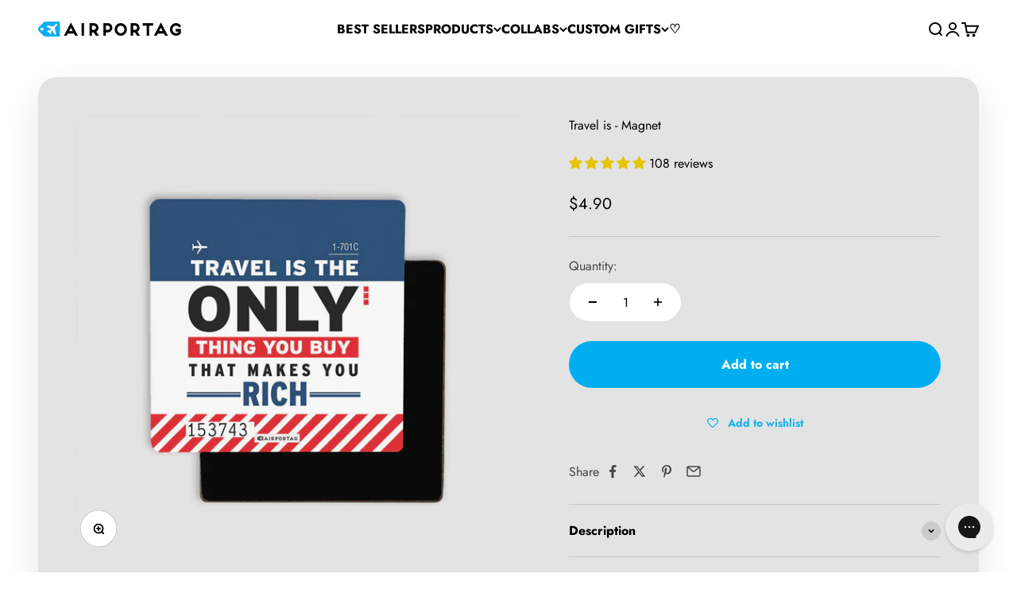

--- FILE ---
content_type: text/javascript; charset=utf-8
request_url: https://airportag.com/products/travel-is-magnet.js
body_size: -140
content:
{"id":6178166916,"title":"Travel is - Magnet","handle":"travel-is-magnet","description":"\u003cp id=\"isPasted\"\u003eIt's time to start your magnet collection!\u003c\/p\u003e\u003cp\u003eCollect the memories of your adventures on your fridge or office space.\u003c\/p\u003e\u003cp\u003eThe perfect travel gift for frequent flyers, aviation enthusiasts, and all travelers in general. \u003c\/p\u003e\u003cp\u003eIt's sold as a single unit, but you can create your own set.\u003c\/p\u003e","published_at":"2022-03-16T21:12:02-03:00","created_at":"2016-06-28T17:11:53-03:00","vendor":"TAK","type":"Magnet","tags":["Magnets","No Codes","Quotes","Travel Collection"],"price":490,"price_min":490,"price_max":490,"available":true,"price_varies":false,"compare_at_price":0,"compare_at_price_min":0,"compare_at_price_max":0,"compare_at_price_varies":false,"variants":[{"id":21093453956,"title":"Default Title","option1":"Default Title","option2":null,"option3":null,"sku":"TRAVEL-IS-THE-ONLY-38","requires_shipping":true,"taxable":true,"featured_image":null,"available":true,"name":"Travel is - Magnet","public_title":null,"options":["Default Title"],"price":490,"weight":45,"compare_at_price":0,"inventory_quantity":-46,"inventory_management":null,"inventory_policy":"deny","barcode":"93453956","requires_selling_plan":false,"selling_plan_allocations":[]}],"images":["\/\/cdn.shopify.com\/s\/files\/1\/0322\/6285\/products\/TRAVEL-38.jpg?v=1637063138"],"featured_image":"\/\/cdn.shopify.com\/s\/files\/1\/0322\/6285\/products\/TRAVEL-38.jpg?v=1637063138","options":[{"name":"Title","position":1,"values":["Default Title"]}],"url":"\/products\/travel-is-magnet","media":[{"alt":null,"id":20742309576765,"position":1,"preview_image":{"aspect_ratio":1.0,"height":825,"width":825,"src":"https:\/\/cdn.shopify.com\/s\/files\/1\/0322\/6285\/products\/TRAVEL-38.jpg?v=1637063138"},"aspect_ratio":1.0,"height":825,"media_type":"image","src":"https:\/\/cdn.shopify.com\/s\/files\/1\/0322\/6285\/products\/TRAVEL-38.jpg?v=1637063138","width":825}],"requires_selling_plan":false,"selling_plan_groups":[]}

--- FILE ---
content_type: text/javascript; charset=utf-8
request_url: https://airportag.com/products/travel-is-magnet.js
body_size: 423
content:
{"id":6178166916,"title":"Travel is - Magnet","handle":"travel-is-magnet","description":"\u003cp id=\"isPasted\"\u003eIt's time to start your magnet collection!\u003c\/p\u003e\u003cp\u003eCollect the memories of your adventures on your fridge or office space.\u003c\/p\u003e\u003cp\u003eThe perfect travel gift for frequent flyers, aviation enthusiasts, and all travelers in general. \u003c\/p\u003e\u003cp\u003eIt's sold as a single unit, but you can create your own set.\u003c\/p\u003e","published_at":"2022-03-16T21:12:02-03:00","created_at":"2016-06-28T17:11:53-03:00","vendor":"TAK","type":"Magnet","tags":["Magnets","No Codes","Quotes","Travel Collection"],"price":490,"price_min":490,"price_max":490,"available":true,"price_varies":false,"compare_at_price":0,"compare_at_price_min":0,"compare_at_price_max":0,"compare_at_price_varies":false,"variants":[{"id":21093453956,"title":"Default Title","option1":"Default Title","option2":null,"option3":null,"sku":"TRAVEL-IS-THE-ONLY-38","requires_shipping":true,"taxable":true,"featured_image":null,"available":true,"name":"Travel is - Magnet","public_title":null,"options":["Default Title"],"price":490,"weight":45,"compare_at_price":0,"inventory_quantity":-46,"inventory_management":null,"inventory_policy":"deny","barcode":"93453956","requires_selling_plan":false,"selling_plan_allocations":[]}],"images":["\/\/cdn.shopify.com\/s\/files\/1\/0322\/6285\/products\/TRAVEL-38.jpg?v=1637063138"],"featured_image":"\/\/cdn.shopify.com\/s\/files\/1\/0322\/6285\/products\/TRAVEL-38.jpg?v=1637063138","options":[{"name":"Title","position":1,"values":["Default Title"]}],"url":"\/products\/travel-is-magnet","media":[{"alt":null,"id":20742309576765,"position":1,"preview_image":{"aspect_ratio":1.0,"height":825,"width":825,"src":"https:\/\/cdn.shopify.com\/s\/files\/1\/0322\/6285\/products\/TRAVEL-38.jpg?v=1637063138"},"aspect_ratio":1.0,"height":825,"media_type":"image","src":"https:\/\/cdn.shopify.com\/s\/files\/1\/0322\/6285\/products\/TRAVEL-38.jpg?v=1637063138","width":825}],"requires_selling_plan":false,"selling_plan_groups":[]}

--- FILE ---
content_type: text/json
request_url: https://conf.config-security.com/model
body_size: 89
content:
{"title":"recommendation AI model (keras)","structure":"release_id=0x39:27:4f:66:42:5f:51:6e:42:65:72:25:67:38:2b:37:72:52:54:37:32:5f:70:4e:30:7b:5a:4d:58;keras;px6koanjcnudl1wsi2w4kko5riteemypfp6tg9nyxqukmpq22mn4xqqbqg6cxqx6crzaar95","weights":"../weights/39274f66.h5","biases":"../biases/39274f66.h5"}